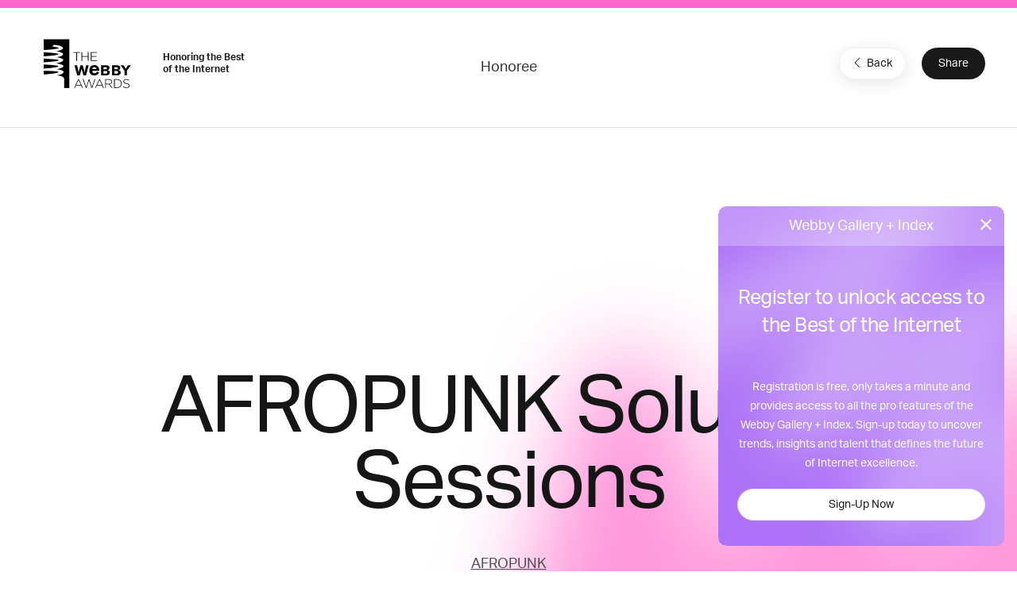

--- FILE ---
content_type: text/html; charset=utf-8
request_url: https://www.google.com/recaptcha/api2/anchor?ar=1&k=6LcC5f8qAAAAAN7E3g2z0N_EoPq3Vri8uXzTmFiO&co=aHR0cHM6Ly93aW5uZXJzLndlYmJ5YXdhcmRzLmNvbTo0NDM.&hl=en&v=PoyoqOPhxBO7pBk68S4YbpHZ&size=invisible&anchor-ms=20000&execute-ms=30000&cb=ntewq1n3ed3m
body_size: 48925
content:
<!DOCTYPE HTML><html dir="ltr" lang="en"><head><meta http-equiv="Content-Type" content="text/html; charset=UTF-8">
<meta http-equiv="X-UA-Compatible" content="IE=edge">
<title>reCAPTCHA</title>
<style type="text/css">
/* cyrillic-ext */
@font-face {
  font-family: 'Roboto';
  font-style: normal;
  font-weight: 400;
  font-stretch: 100%;
  src: url(//fonts.gstatic.com/s/roboto/v48/KFO7CnqEu92Fr1ME7kSn66aGLdTylUAMa3GUBHMdazTgWw.woff2) format('woff2');
  unicode-range: U+0460-052F, U+1C80-1C8A, U+20B4, U+2DE0-2DFF, U+A640-A69F, U+FE2E-FE2F;
}
/* cyrillic */
@font-face {
  font-family: 'Roboto';
  font-style: normal;
  font-weight: 400;
  font-stretch: 100%;
  src: url(//fonts.gstatic.com/s/roboto/v48/KFO7CnqEu92Fr1ME7kSn66aGLdTylUAMa3iUBHMdazTgWw.woff2) format('woff2');
  unicode-range: U+0301, U+0400-045F, U+0490-0491, U+04B0-04B1, U+2116;
}
/* greek-ext */
@font-face {
  font-family: 'Roboto';
  font-style: normal;
  font-weight: 400;
  font-stretch: 100%;
  src: url(//fonts.gstatic.com/s/roboto/v48/KFO7CnqEu92Fr1ME7kSn66aGLdTylUAMa3CUBHMdazTgWw.woff2) format('woff2');
  unicode-range: U+1F00-1FFF;
}
/* greek */
@font-face {
  font-family: 'Roboto';
  font-style: normal;
  font-weight: 400;
  font-stretch: 100%;
  src: url(//fonts.gstatic.com/s/roboto/v48/KFO7CnqEu92Fr1ME7kSn66aGLdTylUAMa3-UBHMdazTgWw.woff2) format('woff2');
  unicode-range: U+0370-0377, U+037A-037F, U+0384-038A, U+038C, U+038E-03A1, U+03A3-03FF;
}
/* math */
@font-face {
  font-family: 'Roboto';
  font-style: normal;
  font-weight: 400;
  font-stretch: 100%;
  src: url(//fonts.gstatic.com/s/roboto/v48/KFO7CnqEu92Fr1ME7kSn66aGLdTylUAMawCUBHMdazTgWw.woff2) format('woff2');
  unicode-range: U+0302-0303, U+0305, U+0307-0308, U+0310, U+0312, U+0315, U+031A, U+0326-0327, U+032C, U+032F-0330, U+0332-0333, U+0338, U+033A, U+0346, U+034D, U+0391-03A1, U+03A3-03A9, U+03B1-03C9, U+03D1, U+03D5-03D6, U+03F0-03F1, U+03F4-03F5, U+2016-2017, U+2034-2038, U+203C, U+2040, U+2043, U+2047, U+2050, U+2057, U+205F, U+2070-2071, U+2074-208E, U+2090-209C, U+20D0-20DC, U+20E1, U+20E5-20EF, U+2100-2112, U+2114-2115, U+2117-2121, U+2123-214F, U+2190, U+2192, U+2194-21AE, U+21B0-21E5, U+21F1-21F2, U+21F4-2211, U+2213-2214, U+2216-22FF, U+2308-230B, U+2310, U+2319, U+231C-2321, U+2336-237A, U+237C, U+2395, U+239B-23B7, U+23D0, U+23DC-23E1, U+2474-2475, U+25AF, U+25B3, U+25B7, U+25BD, U+25C1, U+25CA, U+25CC, U+25FB, U+266D-266F, U+27C0-27FF, U+2900-2AFF, U+2B0E-2B11, U+2B30-2B4C, U+2BFE, U+3030, U+FF5B, U+FF5D, U+1D400-1D7FF, U+1EE00-1EEFF;
}
/* symbols */
@font-face {
  font-family: 'Roboto';
  font-style: normal;
  font-weight: 400;
  font-stretch: 100%;
  src: url(//fonts.gstatic.com/s/roboto/v48/KFO7CnqEu92Fr1ME7kSn66aGLdTylUAMaxKUBHMdazTgWw.woff2) format('woff2');
  unicode-range: U+0001-000C, U+000E-001F, U+007F-009F, U+20DD-20E0, U+20E2-20E4, U+2150-218F, U+2190, U+2192, U+2194-2199, U+21AF, U+21E6-21F0, U+21F3, U+2218-2219, U+2299, U+22C4-22C6, U+2300-243F, U+2440-244A, U+2460-24FF, U+25A0-27BF, U+2800-28FF, U+2921-2922, U+2981, U+29BF, U+29EB, U+2B00-2BFF, U+4DC0-4DFF, U+FFF9-FFFB, U+10140-1018E, U+10190-1019C, U+101A0, U+101D0-101FD, U+102E0-102FB, U+10E60-10E7E, U+1D2C0-1D2D3, U+1D2E0-1D37F, U+1F000-1F0FF, U+1F100-1F1AD, U+1F1E6-1F1FF, U+1F30D-1F30F, U+1F315, U+1F31C, U+1F31E, U+1F320-1F32C, U+1F336, U+1F378, U+1F37D, U+1F382, U+1F393-1F39F, U+1F3A7-1F3A8, U+1F3AC-1F3AF, U+1F3C2, U+1F3C4-1F3C6, U+1F3CA-1F3CE, U+1F3D4-1F3E0, U+1F3ED, U+1F3F1-1F3F3, U+1F3F5-1F3F7, U+1F408, U+1F415, U+1F41F, U+1F426, U+1F43F, U+1F441-1F442, U+1F444, U+1F446-1F449, U+1F44C-1F44E, U+1F453, U+1F46A, U+1F47D, U+1F4A3, U+1F4B0, U+1F4B3, U+1F4B9, U+1F4BB, U+1F4BF, U+1F4C8-1F4CB, U+1F4D6, U+1F4DA, U+1F4DF, U+1F4E3-1F4E6, U+1F4EA-1F4ED, U+1F4F7, U+1F4F9-1F4FB, U+1F4FD-1F4FE, U+1F503, U+1F507-1F50B, U+1F50D, U+1F512-1F513, U+1F53E-1F54A, U+1F54F-1F5FA, U+1F610, U+1F650-1F67F, U+1F687, U+1F68D, U+1F691, U+1F694, U+1F698, U+1F6AD, U+1F6B2, U+1F6B9-1F6BA, U+1F6BC, U+1F6C6-1F6CF, U+1F6D3-1F6D7, U+1F6E0-1F6EA, U+1F6F0-1F6F3, U+1F6F7-1F6FC, U+1F700-1F7FF, U+1F800-1F80B, U+1F810-1F847, U+1F850-1F859, U+1F860-1F887, U+1F890-1F8AD, U+1F8B0-1F8BB, U+1F8C0-1F8C1, U+1F900-1F90B, U+1F93B, U+1F946, U+1F984, U+1F996, U+1F9E9, U+1FA00-1FA6F, U+1FA70-1FA7C, U+1FA80-1FA89, U+1FA8F-1FAC6, U+1FACE-1FADC, U+1FADF-1FAE9, U+1FAF0-1FAF8, U+1FB00-1FBFF;
}
/* vietnamese */
@font-face {
  font-family: 'Roboto';
  font-style: normal;
  font-weight: 400;
  font-stretch: 100%;
  src: url(//fonts.gstatic.com/s/roboto/v48/KFO7CnqEu92Fr1ME7kSn66aGLdTylUAMa3OUBHMdazTgWw.woff2) format('woff2');
  unicode-range: U+0102-0103, U+0110-0111, U+0128-0129, U+0168-0169, U+01A0-01A1, U+01AF-01B0, U+0300-0301, U+0303-0304, U+0308-0309, U+0323, U+0329, U+1EA0-1EF9, U+20AB;
}
/* latin-ext */
@font-face {
  font-family: 'Roboto';
  font-style: normal;
  font-weight: 400;
  font-stretch: 100%;
  src: url(//fonts.gstatic.com/s/roboto/v48/KFO7CnqEu92Fr1ME7kSn66aGLdTylUAMa3KUBHMdazTgWw.woff2) format('woff2');
  unicode-range: U+0100-02BA, U+02BD-02C5, U+02C7-02CC, U+02CE-02D7, U+02DD-02FF, U+0304, U+0308, U+0329, U+1D00-1DBF, U+1E00-1E9F, U+1EF2-1EFF, U+2020, U+20A0-20AB, U+20AD-20C0, U+2113, U+2C60-2C7F, U+A720-A7FF;
}
/* latin */
@font-face {
  font-family: 'Roboto';
  font-style: normal;
  font-weight: 400;
  font-stretch: 100%;
  src: url(//fonts.gstatic.com/s/roboto/v48/KFO7CnqEu92Fr1ME7kSn66aGLdTylUAMa3yUBHMdazQ.woff2) format('woff2');
  unicode-range: U+0000-00FF, U+0131, U+0152-0153, U+02BB-02BC, U+02C6, U+02DA, U+02DC, U+0304, U+0308, U+0329, U+2000-206F, U+20AC, U+2122, U+2191, U+2193, U+2212, U+2215, U+FEFF, U+FFFD;
}
/* cyrillic-ext */
@font-face {
  font-family: 'Roboto';
  font-style: normal;
  font-weight: 500;
  font-stretch: 100%;
  src: url(//fonts.gstatic.com/s/roboto/v48/KFO7CnqEu92Fr1ME7kSn66aGLdTylUAMa3GUBHMdazTgWw.woff2) format('woff2');
  unicode-range: U+0460-052F, U+1C80-1C8A, U+20B4, U+2DE0-2DFF, U+A640-A69F, U+FE2E-FE2F;
}
/* cyrillic */
@font-face {
  font-family: 'Roboto';
  font-style: normal;
  font-weight: 500;
  font-stretch: 100%;
  src: url(//fonts.gstatic.com/s/roboto/v48/KFO7CnqEu92Fr1ME7kSn66aGLdTylUAMa3iUBHMdazTgWw.woff2) format('woff2');
  unicode-range: U+0301, U+0400-045F, U+0490-0491, U+04B0-04B1, U+2116;
}
/* greek-ext */
@font-face {
  font-family: 'Roboto';
  font-style: normal;
  font-weight: 500;
  font-stretch: 100%;
  src: url(//fonts.gstatic.com/s/roboto/v48/KFO7CnqEu92Fr1ME7kSn66aGLdTylUAMa3CUBHMdazTgWw.woff2) format('woff2');
  unicode-range: U+1F00-1FFF;
}
/* greek */
@font-face {
  font-family: 'Roboto';
  font-style: normal;
  font-weight: 500;
  font-stretch: 100%;
  src: url(//fonts.gstatic.com/s/roboto/v48/KFO7CnqEu92Fr1ME7kSn66aGLdTylUAMa3-UBHMdazTgWw.woff2) format('woff2');
  unicode-range: U+0370-0377, U+037A-037F, U+0384-038A, U+038C, U+038E-03A1, U+03A3-03FF;
}
/* math */
@font-face {
  font-family: 'Roboto';
  font-style: normal;
  font-weight: 500;
  font-stretch: 100%;
  src: url(//fonts.gstatic.com/s/roboto/v48/KFO7CnqEu92Fr1ME7kSn66aGLdTylUAMawCUBHMdazTgWw.woff2) format('woff2');
  unicode-range: U+0302-0303, U+0305, U+0307-0308, U+0310, U+0312, U+0315, U+031A, U+0326-0327, U+032C, U+032F-0330, U+0332-0333, U+0338, U+033A, U+0346, U+034D, U+0391-03A1, U+03A3-03A9, U+03B1-03C9, U+03D1, U+03D5-03D6, U+03F0-03F1, U+03F4-03F5, U+2016-2017, U+2034-2038, U+203C, U+2040, U+2043, U+2047, U+2050, U+2057, U+205F, U+2070-2071, U+2074-208E, U+2090-209C, U+20D0-20DC, U+20E1, U+20E5-20EF, U+2100-2112, U+2114-2115, U+2117-2121, U+2123-214F, U+2190, U+2192, U+2194-21AE, U+21B0-21E5, U+21F1-21F2, U+21F4-2211, U+2213-2214, U+2216-22FF, U+2308-230B, U+2310, U+2319, U+231C-2321, U+2336-237A, U+237C, U+2395, U+239B-23B7, U+23D0, U+23DC-23E1, U+2474-2475, U+25AF, U+25B3, U+25B7, U+25BD, U+25C1, U+25CA, U+25CC, U+25FB, U+266D-266F, U+27C0-27FF, U+2900-2AFF, U+2B0E-2B11, U+2B30-2B4C, U+2BFE, U+3030, U+FF5B, U+FF5D, U+1D400-1D7FF, U+1EE00-1EEFF;
}
/* symbols */
@font-face {
  font-family: 'Roboto';
  font-style: normal;
  font-weight: 500;
  font-stretch: 100%;
  src: url(//fonts.gstatic.com/s/roboto/v48/KFO7CnqEu92Fr1ME7kSn66aGLdTylUAMaxKUBHMdazTgWw.woff2) format('woff2');
  unicode-range: U+0001-000C, U+000E-001F, U+007F-009F, U+20DD-20E0, U+20E2-20E4, U+2150-218F, U+2190, U+2192, U+2194-2199, U+21AF, U+21E6-21F0, U+21F3, U+2218-2219, U+2299, U+22C4-22C6, U+2300-243F, U+2440-244A, U+2460-24FF, U+25A0-27BF, U+2800-28FF, U+2921-2922, U+2981, U+29BF, U+29EB, U+2B00-2BFF, U+4DC0-4DFF, U+FFF9-FFFB, U+10140-1018E, U+10190-1019C, U+101A0, U+101D0-101FD, U+102E0-102FB, U+10E60-10E7E, U+1D2C0-1D2D3, U+1D2E0-1D37F, U+1F000-1F0FF, U+1F100-1F1AD, U+1F1E6-1F1FF, U+1F30D-1F30F, U+1F315, U+1F31C, U+1F31E, U+1F320-1F32C, U+1F336, U+1F378, U+1F37D, U+1F382, U+1F393-1F39F, U+1F3A7-1F3A8, U+1F3AC-1F3AF, U+1F3C2, U+1F3C4-1F3C6, U+1F3CA-1F3CE, U+1F3D4-1F3E0, U+1F3ED, U+1F3F1-1F3F3, U+1F3F5-1F3F7, U+1F408, U+1F415, U+1F41F, U+1F426, U+1F43F, U+1F441-1F442, U+1F444, U+1F446-1F449, U+1F44C-1F44E, U+1F453, U+1F46A, U+1F47D, U+1F4A3, U+1F4B0, U+1F4B3, U+1F4B9, U+1F4BB, U+1F4BF, U+1F4C8-1F4CB, U+1F4D6, U+1F4DA, U+1F4DF, U+1F4E3-1F4E6, U+1F4EA-1F4ED, U+1F4F7, U+1F4F9-1F4FB, U+1F4FD-1F4FE, U+1F503, U+1F507-1F50B, U+1F50D, U+1F512-1F513, U+1F53E-1F54A, U+1F54F-1F5FA, U+1F610, U+1F650-1F67F, U+1F687, U+1F68D, U+1F691, U+1F694, U+1F698, U+1F6AD, U+1F6B2, U+1F6B9-1F6BA, U+1F6BC, U+1F6C6-1F6CF, U+1F6D3-1F6D7, U+1F6E0-1F6EA, U+1F6F0-1F6F3, U+1F6F7-1F6FC, U+1F700-1F7FF, U+1F800-1F80B, U+1F810-1F847, U+1F850-1F859, U+1F860-1F887, U+1F890-1F8AD, U+1F8B0-1F8BB, U+1F8C0-1F8C1, U+1F900-1F90B, U+1F93B, U+1F946, U+1F984, U+1F996, U+1F9E9, U+1FA00-1FA6F, U+1FA70-1FA7C, U+1FA80-1FA89, U+1FA8F-1FAC6, U+1FACE-1FADC, U+1FADF-1FAE9, U+1FAF0-1FAF8, U+1FB00-1FBFF;
}
/* vietnamese */
@font-face {
  font-family: 'Roboto';
  font-style: normal;
  font-weight: 500;
  font-stretch: 100%;
  src: url(//fonts.gstatic.com/s/roboto/v48/KFO7CnqEu92Fr1ME7kSn66aGLdTylUAMa3OUBHMdazTgWw.woff2) format('woff2');
  unicode-range: U+0102-0103, U+0110-0111, U+0128-0129, U+0168-0169, U+01A0-01A1, U+01AF-01B0, U+0300-0301, U+0303-0304, U+0308-0309, U+0323, U+0329, U+1EA0-1EF9, U+20AB;
}
/* latin-ext */
@font-face {
  font-family: 'Roboto';
  font-style: normal;
  font-weight: 500;
  font-stretch: 100%;
  src: url(//fonts.gstatic.com/s/roboto/v48/KFO7CnqEu92Fr1ME7kSn66aGLdTylUAMa3KUBHMdazTgWw.woff2) format('woff2');
  unicode-range: U+0100-02BA, U+02BD-02C5, U+02C7-02CC, U+02CE-02D7, U+02DD-02FF, U+0304, U+0308, U+0329, U+1D00-1DBF, U+1E00-1E9F, U+1EF2-1EFF, U+2020, U+20A0-20AB, U+20AD-20C0, U+2113, U+2C60-2C7F, U+A720-A7FF;
}
/* latin */
@font-face {
  font-family: 'Roboto';
  font-style: normal;
  font-weight: 500;
  font-stretch: 100%;
  src: url(//fonts.gstatic.com/s/roboto/v48/KFO7CnqEu92Fr1ME7kSn66aGLdTylUAMa3yUBHMdazQ.woff2) format('woff2');
  unicode-range: U+0000-00FF, U+0131, U+0152-0153, U+02BB-02BC, U+02C6, U+02DA, U+02DC, U+0304, U+0308, U+0329, U+2000-206F, U+20AC, U+2122, U+2191, U+2193, U+2212, U+2215, U+FEFF, U+FFFD;
}
/* cyrillic-ext */
@font-face {
  font-family: 'Roboto';
  font-style: normal;
  font-weight: 900;
  font-stretch: 100%;
  src: url(//fonts.gstatic.com/s/roboto/v48/KFO7CnqEu92Fr1ME7kSn66aGLdTylUAMa3GUBHMdazTgWw.woff2) format('woff2');
  unicode-range: U+0460-052F, U+1C80-1C8A, U+20B4, U+2DE0-2DFF, U+A640-A69F, U+FE2E-FE2F;
}
/* cyrillic */
@font-face {
  font-family: 'Roboto';
  font-style: normal;
  font-weight: 900;
  font-stretch: 100%;
  src: url(//fonts.gstatic.com/s/roboto/v48/KFO7CnqEu92Fr1ME7kSn66aGLdTylUAMa3iUBHMdazTgWw.woff2) format('woff2');
  unicode-range: U+0301, U+0400-045F, U+0490-0491, U+04B0-04B1, U+2116;
}
/* greek-ext */
@font-face {
  font-family: 'Roboto';
  font-style: normal;
  font-weight: 900;
  font-stretch: 100%;
  src: url(//fonts.gstatic.com/s/roboto/v48/KFO7CnqEu92Fr1ME7kSn66aGLdTylUAMa3CUBHMdazTgWw.woff2) format('woff2');
  unicode-range: U+1F00-1FFF;
}
/* greek */
@font-face {
  font-family: 'Roboto';
  font-style: normal;
  font-weight: 900;
  font-stretch: 100%;
  src: url(//fonts.gstatic.com/s/roboto/v48/KFO7CnqEu92Fr1ME7kSn66aGLdTylUAMa3-UBHMdazTgWw.woff2) format('woff2');
  unicode-range: U+0370-0377, U+037A-037F, U+0384-038A, U+038C, U+038E-03A1, U+03A3-03FF;
}
/* math */
@font-face {
  font-family: 'Roboto';
  font-style: normal;
  font-weight: 900;
  font-stretch: 100%;
  src: url(//fonts.gstatic.com/s/roboto/v48/KFO7CnqEu92Fr1ME7kSn66aGLdTylUAMawCUBHMdazTgWw.woff2) format('woff2');
  unicode-range: U+0302-0303, U+0305, U+0307-0308, U+0310, U+0312, U+0315, U+031A, U+0326-0327, U+032C, U+032F-0330, U+0332-0333, U+0338, U+033A, U+0346, U+034D, U+0391-03A1, U+03A3-03A9, U+03B1-03C9, U+03D1, U+03D5-03D6, U+03F0-03F1, U+03F4-03F5, U+2016-2017, U+2034-2038, U+203C, U+2040, U+2043, U+2047, U+2050, U+2057, U+205F, U+2070-2071, U+2074-208E, U+2090-209C, U+20D0-20DC, U+20E1, U+20E5-20EF, U+2100-2112, U+2114-2115, U+2117-2121, U+2123-214F, U+2190, U+2192, U+2194-21AE, U+21B0-21E5, U+21F1-21F2, U+21F4-2211, U+2213-2214, U+2216-22FF, U+2308-230B, U+2310, U+2319, U+231C-2321, U+2336-237A, U+237C, U+2395, U+239B-23B7, U+23D0, U+23DC-23E1, U+2474-2475, U+25AF, U+25B3, U+25B7, U+25BD, U+25C1, U+25CA, U+25CC, U+25FB, U+266D-266F, U+27C0-27FF, U+2900-2AFF, U+2B0E-2B11, U+2B30-2B4C, U+2BFE, U+3030, U+FF5B, U+FF5D, U+1D400-1D7FF, U+1EE00-1EEFF;
}
/* symbols */
@font-face {
  font-family: 'Roboto';
  font-style: normal;
  font-weight: 900;
  font-stretch: 100%;
  src: url(//fonts.gstatic.com/s/roboto/v48/KFO7CnqEu92Fr1ME7kSn66aGLdTylUAMaxKUBHMdazTgWw.woff2) format('woff2');
  unicode-range: U+0001-000C, U+000E-001F, U+007F-009F, U+20DD-20E0, U+20E2-20E4, U+2150-218F, U+2190, U+2192, U+2194-2199, U+21AF, U+21E6-21F0, U+21F3, U+2218-2219, U+2299, U+22C4-22C6, U+2300-243F, U+2440-244A, U+2460-24FF, U+25A0-27BF, U+2800-28FF, U+2921-2922, U+2981, U+29BF, U+29EB, U+2B00-2BFF, U+4DC0-4DFF, U+FFF9-FFFB, U+10140-1018E, U+10190-1019C, U+101A0, U+101D0-101FD, U+102E0-102FB, U+10E60-10E7E, U+1D2C0-1D2D3, U+1D2E0-1D37F, U+1F000-1F0FF, U+1F100-1F1AD, U+1F1E6-1F1FF, U+1F30D-1F30F, U+1F315, U+1F31C, U+1F31E, U+1F320-1F32C, U+1F336, U+1F378, U+1F37D, U+1F382, U+1F393-1F39F, U+1F3A7-1F3A8, U+1F3AC-1F3AF, U+1F3C2, U+1F3C4-1F3C6, U+1F3CA-1F3CE, U+1F3D4-1F3E0, U+1F3ED, U+1F3F1-1F3F3, U+1F3F5-1F3F7, U+1F408, U+1F415, U+1F41F, U+1F426, U+1F43F, U+1F441-1F442, U+1F444, U+1F446-1F449, U+1F44C-1F44E, U+1F453, U+1F46A, U+1F47D, U+1F4A3, U+1F4B0, U+1F4B3, U+1F4B9, U+1F4BB, U+1F4BF, U+1F4C8-1F4CB, U+1F4D6, U+1F4DA, U+1F4DF, U+1F4E3-1F4E6, U+1F4EA-1F4ED, U+1F4F7, U+1F4F9-1F4FB, U+1F4FD-1F4FE, U+1F503, U+1F507-1F50B, U+1F50D, U+1F512-1F513, U+1F53E-1F54A, U+1F54F-1F5FA, U+1F610, U+1F650-1F67F, U+1F687, U+1F68D, U+1F691, U+1F694, U+1F698, U+1F6AD, U+1F6B2, U+1F6B9-1F6BA, U+1F6BC, U+1F6C6-1F6CF, U+1F6D3-1F6D7, U+1F6E0-1F6EA, U+1F6F0-1F6F3, U+1F6F7-1F6FC, U+1F700-1F7FF, U+1F800-1F80B, U+1F810-1F847, U+1F850-1F859, U+1F860-1F887, U+1F890-1F8AD, U+1F8B0-1F8BB, U+1F8C0-1F8C1, U+1F900-1F90B, U+1F93B, U+1F946, U+1F984, U+1F996, U+1F9E9, U+1FA00-1FA6F, U+1FA70-1FA7C, U+1FA80-1FA89, U+1FA8F-1FAC6, U+1FACE-1FADC, U+1FADF-1FAE9, U+1FAF0-1FAF8, U+1FB00-1FBFF;
}
/* vietnamese */
@font-face {
  font-family: 'Roboto';
  font-style: normal;
  font-weight: 900;
  font-stretch: 100%;
  src: url(//fonts.gstatic.com/s/roboto/v48/KFO7CnqEu92Fr1ME7kSn66aGLdTylUAMa3OUBHMdazTgWw.woff2) format('woff2');
  unicode-range: U+0102-0103, U+0110-0111, U+0128-0129, U+0168-0169, U+01A0-01A1, U+01AF-01B0, U+0300-0301, U+0303-0304, U+0308-0309, U+0323, U+0329, U+1EA0-1EF9, U+20AB;
}
/* latin-ext */
@font-face {
  font-family: 'Roboto';
  font-style: normal;
  font-weight: 900;
  font-stretch: 100%;
  src: url(//fonts.gstatic.com/s/roboto/v48/KFO7CnqEu92Fr1ME7kSn66aGLdTylUAMa3KUBHMdazTgWw.woff2) format('woff2');
  unicode-range: U+0100-02BA, U+02BD-02C5, U+02C7-02CC, U+02CE-02D7, U+02DD-02FF, U+0304, U+0308, U+0329, U+1D00-1DBF, U+1E00-1E9F, U+1EF2-1EFF, U+2020, U+20A0-20AB, U+20AD-20C0, U+2113, U+2C60-2C7F, U+A720-A7FF;
}
/* latin */
@font-face {
  font-family: 'Roboto';
  font-style: normal;
  font-weight: 900;
  font-stretch: 100%;
  src: url(//fonts.gstatic.com/s/roboto/v48/KFO7CnqEu92Fr1ME7kSn66aGLdTylUAMa3yUBHMdazQ.woff2) format('woff2');
  unicode-range: U+0000-00FF, U+0131, U+0152-0153, U+02BB-02BC, U+02C6, U+02DA, U+02DC, U+0304, U+0308, U+0329, U+2000-206F, U+20AC, U+2122, U+2191, U+2193, U+2212, U+2215, U+FEFF, U+FFFD;
}

</style>
<link rel="stylesheet" type="text/css" href="https://www.gstatic.com/recaptcha/releases/PoyoqOPhxBO7pBk68S4YbpHZ/styles__ltr.css">
<script nonce="HmZHXfkEH4hl7jy74Kckcg" type="text/javascript">window['__recaptcha_api'] = 'https://www.google.com/recaptcha/api2/';</script>
<script type="text/javascript" src="https://www.gstatic.com/recaptcha/releases/PoyoqOPhxBO7pBk68S4YbpHZ/recaptcha__en.js" nonce="HmZHXfkEH4hl7jy74Kckcg">
      
    </script></head>
<body><div id="rc-anchor-alert" class="rc-anchor-alert"></div>
<input type="hidden" id="recaptcha-token" value="[base64]">
<script type="text/javascript" nonce="HmZHXfkEH4hl7jy74Kckcg">
      recaptcha.anchor.Main.init("[\x22ainput\x22,[\x22bgdata\x22,\x22\x22,\[base64]/[base64]/[base64]/[base64]/[base64]/[base64]/[base64]/[base64]/[base64]/[base64]\\u003d\x22,\[base64]\x22,\x22bsKSw6bCtAVJFVHDtx4swqAqw5LDq8OjVQ5hwrzCu1lxw6jCi8OwD8OlQ8K/RApIw5rDkzrCsHPConF4Y8Kqw6BnQzEbwq5CfibCkScKesKHwqzCrxFmw43CgDfCosOXwqjDiBDDvcK3MMKsw5/CoyPDrsOEwozCnE/[base64]/[base64]/DkCzCgsOHw6IPw4Fjw69PYnp0MsKlLjPCksK5Z8OLDV1dZA/DjnV6wpfDkVN6PMKVw5BBwr5Tw406wp1ad2ViHcO1RcONw5hwwp1Hw6rDpcKGKsKNwodIKggAbsKRwr1zBCYmZCQ5wozDicOvAcKsNcO0ACzChxnCu8OeDcK3DV1xw4vDtsOuS8OawqAtPcKuCXDCuMOjw43ClWnCmQxFw6/CqcOAw68qUGl2PcK3IwnCnBXCikURwqDDp8O3w5jDmQbDpyBSDAVHf8KlwqstJsOBw71RwpdpKcKPwqLDosOvw5o4w4/CgQpwIgvCpcOYw5JBXcKSw4DDhMKDw73Cogo/woZMWiUfaGoCw71kwolnw6lYJsKlN8Omw7zDrXpXOcOHw7jDv8OnNn19w53Ct2HDllXDvSPCk8KPdTBTJcOeRsOXw5hPw4PCh2jChMOAw7TCjMOfw6hWJEFsSsOkZwvCksOjAggBw6UwwofDk8O1w4fCpMOXwrvCsR9qw6/CoMKWwrpwwrnDriJwwpHDiMKlw75iwospBMK5Q8OGw4vDo2hBaTJTwoHDmsKUwrfCiw3DnFHDk3PCnVPCvjzCmnoHwr4idhzCksKsw57ClMKQwrBKJBnDg8Kww6rDvWp/AsOUw4bClwZywoVzLwskwqo1JUbDgSI8w6o6FWRLwrXCrQsYwp59P8KJbzLDqXXCtcOCw7zDnMOfUMK/wokIwonCi8KjwoFOesOZwpbCvsK7I8OtZQPDmMOjAAHDqkk9bsKBwrLCo8OuYsKjUsK4wrHCrU/DkSTDsF7CuxrCmcOhDh8mw7BGwrDDj8K9I1/[base64]/wqtgwoBMV0HCp8OKXkPCsMKuL0RiwrFyDMOow4bDmCDCoXfCtTLCqcK2woLCu8OBTsKZE3vDvWoRw5xjSMOjwr8Qw6wUOMOdIxjCt8K/bsKcw7HDhsK+QWc6BMK6wqbDrjxtwpXCr3nCn8OuEsOTCRHDpgfDombCjMOYMmDDiiwwwqhTOUpyC8OZw71CIcKZw7nCskfCjXTDlcKJwq7DvnFVw77DvB5fGcOewr7DijHCgAVfw4rCnxsPwoPChMKeQcO0c8KNw6/CrEdfWXvDvV9lwrZ5ZBjCnxYWwoDChsK6ekAywpoawoV7wqYMw40xKMOyRcOKwqxjwqgNQU3DhXwiO8OgwqrCtWxkwpkowqrDpMO/[base64]/DmkzCokUXH8KWEcOlKFXCrcO/dCAESsO9cXJ5JRzDsMKCwonCvn/DuMKbw4whw7ogwpILwqQYannCqsORH8KaOcOHKMKFaMKcwpARw6dndxAjQWAnw7LDtW3DtCBDwq3CpcOefAMsHzDDkcK+MSwnE8KTIB/CqcKrJCgmwpBSwpnCqcOvXU3CqBLDgcKwwrvCqsKbFS/Ct0vDn2nCsMOpOnfDsCMrCzrClh4+w6fDp8OtXT3DgxJ/w4TCqMOdw47CnsKjV31MJigXHcKJwqJ8OsO8HGxiw5oLwpXCii7DsMOrw6wKaUlrwqBBw6Zrw6/DsRbCkcOmw4w8wrYJw5zDqGh4FGzDnTrCm21+HykWVMK0wo42UcOJwrDCmMOuNMO4wq/[base64]/[base64]/Dtn3CrsOzwoDDuUDCvx5Bw5JGwqx1GMOyw4TDgXh0wq/Dnn3DhsKZEMOFw5waPsK9eilLCsKNw7hMwpTDnR3DusOJw4HDksK7wodAw7TChlrCrcKhJ8K3w6LCtcO6wqLCq1XCmlVAY2/Dr3YNw44LwqLCvT/[base64]/w78xw7vCtMK/QiU/[base64]/Dm8Krw5VEwpc8dkHDjsK5wrk1woBew6doPsOtM8KRw6TCkMOTw49lKhPDgsOpw5/Do1vDk8Kbw7zCqMKRwoAEccOtRcK2T8OdWcKzwoAYQsO4SQ17w5rDpA1uw7dcwqHCiBfDqsOrAMOcMhXCt8Kxw4bCmlMGwrk4LD4Tw4EYVsKYCsKdw4Q3A112wrkaZBvDuEc/SsOVVE0VUsKnwpHDsRgVcsO8CsKGS8OGEBLDgW7DscOcwqzChsKYwq/DkMK7b8K+wqEfbMKsw7I/[base64]/CksKNCwh2wpHCisKECgRTED/CqMOaw611w7LDmsKWV0tfw5wZD8OXEsOnWzrCtHchw6oDwqvDrMKuKcOeCS8cw6zCt3huw6bCusOHwpPCp1cbSCXCtcKEw5VLJXBvH8KBCwFyw7ZywoIkRmrDpcO/[base64]/CkEJBBVPCsMKzw6HDl14Yw5DDk8OXw4d0wr7DiMOnw6XCtsKUG207wprCuHfDgHwEwrjCmcKhwoAePMK5w7YPOsKuwpxfA8OewrTDtsK1SMO7RsK1w6fCjBnDp8Knw5J0OsO7bMOsTMKdw5/Ci8OrO8OUSzPDpgQCw79iw73Do8OwMMOnAcK9P8OtC1coaw3DszbChsKdCx5Cw60zw7PClkNjGSfCnDYncMOmL8Obw5XCucOUwovCglfDklbDsQxSw63CtHTCncOcwrzCgTXDn8KDw4QFw59qwr4bw4wbai3Coj/CpmFiw7vDmCh6BMKfwogQwrc6OMOaw4rCusOwDMKLwqjDtivCnBfCnAjDvMOgGzsDw7pqfSRdwqXDpCpCOgHCscKtKcKlA17DosOiQcOZQsKYbgbDjBXCiMKgOlEPPcKNR8OHwp/[base64]/Djl1Yw6PCt8OHFhPDq8OseMKXwqY0RsKuw4hnLDjDgFbDk2HDkgAEwrhZw7N4A8K3wr1Mw4xlB0YFwrDCimrCn3Vswr9/em/DhsOMbDBawqgsT8KJacOKwp3CqsKKYWc/[base64]/CuhIzGmcDAcODwqxmZsOHw5bCvsKIfcO/MsKlwq04wqDDjl/Cs8K2d2hiNwnDrcKmEsOFwq7Co8KfYRTCkxfCpxlJwrPCi8Kvw75Swq3DjlvDk1/[base64]/[base64]/CoRXCjgI1wrAnWzHDmMKpDgXDvcKlbA7CsMOEY8KBVhfDu8Klw5vChxMbMMO7wozCjzc1wp11wonDiCkRwpgrRA1zacOBwr0Bw50cw5U0ClV7wrAxwr0GTzsrC8OUwrfDqUZRwppICD1PX1/[base64]/w5Rvwpp4wqTClBFIecKXYlNEwozDusOFwpZ3wplCw5DDvWMIS8K8S8OUO1sINV1MFHI5BSvCrCDDvRLChMKzwrkywrrDp8O+R2oGcyNtwqpyOsK/wqLDksO0wrRZJ8KPwrIAdMOEwpoqcMO/GkjChMKlVBzDpMKoBx4OSsO2w6JmZx9YL3vDjsOhTlYCdj3CmmoPw5zCq1ZfwobCrSfDrCR0w67CisO0WBrDg8Oqb8Oaw71yf8OrwrJ4w5Rhw4fChsOAw5Q3ZxDCgcODLXQXwqvCsRV2GcOyFgnDp2kifmLDtMKCQ3bCgsOtw6ZpwovCjsKDNMOjVj/DuMOwIW5ZZlNbfcObOzkjwoNlCcOww5PCiVtAADHCtVjCs0kqf8KFw7paVU0/[base64]/wpTCssO/asOwDsOOwoN3wqfChyLCncOEFn1LQMOtN8K0VBV2bWfCpMOmQcKjwrQzMsODwrxawqMPwrowR8OWwr3CqsO2w7UvOMK6P8O0VRXDq8KbwqHDpMOFwqHCrHpuBsKdwpjDqy4/w6jCvMO/UsOIwrvCgsOxbS1Cw57CiRU3worCtsK6UXEbccO8VzDDv8O8wpjDkgJDaMKaEkjDvsK9dFgtQ8O7O0hMw7PCh2YOw4FOMX3DicKWwq/DvMOYwrjDv8OIWsOsw6TDrcK8T8OTw7/DisOEwpXDtUJSF8OHwozDo8Olw6EsNxgAa8O3w6nCjB9tw4hnw7nCsmkjwrnDu0DDicKkw7TDu8Oqw4HCpMKtc8KQK8KLdcKfw6AMwrUzwrFkw4jCicKDw78CZsOxUGjCvS/DiBXDq8ODworCpmjDoMKoey5VdAzClQrDp8KuK8K7eX3Cn8KiI08zQcKUcAXDt8OzYcKGw5hBWXMGw7DDocK3wp3Dpwsvwp/DjcKUMsK3E8OkXz/ComxubDvDgHTCjTPDoS4Iwpp3JMOBw7VBFsOSQ8OnH8OYwpRwIhXDk8OKw5cGBMOFwqp6wr/ChFJLw6HDqxFsXyYELRLCiMOkw45XwoHCscKNwqJ/w4bCslEtw5pQFsKjYsOpMcKMwo/DjsOcCgLCg0AZwoE6wpIYwp4Ww6pdO8OJw4TCriMgNsOQH3jDkcKpd1/DmRk7YWTDqHDDqB3Dj8ODw59YwqALKFbDrRMuwojCuMKUw6BtbcKUYhfDuSfDocOgw4EHa8OMw6JyfcOYwqjCocKLw5LDsMKuwqBjw4QuB8OSwq0WwqHCqBJBT8KMw43CvRhUwo/CscOFIAF6w6BZwo7DosKfwpk3esKOwpUdwrjDpMOPJMKcBcOfw70UJjbCoMOsw7dMfw3DnUXDtyA2w6bCvVAuwqHCh8O0KcKpHiQ7woDDisOwOlHCv8O9EmHDsxbDpWnDu350dsOSRsK6ZsOBwpR8w5kNw6HDpMKVw7LDoi/CmcOzw6Ukw7nDiE7DkVlMNjchGTjCh8Odwq0bG8ORw5dPwrInwqQcNcKbw6vCg8OPSBhyZ8OgwpVcw7TCqwldGMOHb03Cv8OVHcKCccKFw5Riw6huXsOEMcKXMsOJw53DpsKlw4fDhMOIfDDCksOCwrAMw6TDr3xzwrt4wrXDgBUmwpjDun9Hw5/CrsOOK1R5AMKBw6UzEG3DmwrDmsKpwodgwrXCgm/CscKzw5olJCIZwr9Yw73Cq8KIAcKVwrTCscOhw6gqw5nDmcOCwqk/AcKYwpAlw6XCsgUEMwYHw5DDlUg4w7jCkMKfDMO5wpdYJMOeacO8wrA+wr/DssOYwofClkLDrRXCsHbDtgzDhsOdX2nCqcKaw4FETWrDrBbCq13DizDDrQM0wqXCv8OgAVAAwqwzw5TDjcO+wqQ5CsO8WsKGw4RHw5t4XcKZw4zCqMO2w7hpJMOuZzbCkSrDq8K6fU/[base64]/Cu1DCmcOywpEYTcK8PcKwUmMaw7BSw5w5bUYxBMO3UCDDpR3Cq8OrRC7DlzTChEYeTsODw7DCmMOxw7Zhw5oVw6xcV8OEesK4Z8O9w5IMYcOAwoNKES/Co8KRUsKRwqXCocOKF8KMAjnDsQJSw5szXyPCtXEkJMKtw7zDhDzCjiBlKMO3X37CqyrCnsOhcMO+wrPDqFwqHcOyO8KkwqAWwp7Du2rDoQQ4w7DDo8KHXsO5BMOsw5Z9wp1ZdMODHy4Lw7kCJBbDrsKPw7lxP8O9wo/DnFpbK8OlwqjDuMOCw7rDgQ9GWcKMF8KqwoAQHFQ+w7McwrjDisKHw7Y2RiPCpz3ClsObw5VpwpcBwr/CpBsLJ8KscUgxw7/ClAnDuMKqw4MRwrPCvsKoCnlzXMOFwrvDlMK/[base64]/DgcOGS8KqwqPDr8OowooQf0MQwrPDjsK1w6loVsOZcMKhw41mecK5wpFLw7jCpcOEY8OKw6jDhMKhDHLDojnDuMKCw4zCqcKrL3dULsKSesOYwqguw5EHVksQMWkvwq7CugjCmcKZXVLDul3CthVtFHrDujcqBMKGP8OYHn/CsXjDv8Klw7pWwr0SWBXCu8Kzw7pHJX7CqiLDmHFfFMOzw5/DhzZMw73Ci8OsfkERw6vCqcO+G23CqjEDw4lbKMK/[base64]/wohDwrfCqcKIRVo1w5DCgMKzw7/[base64]/Cg8O6EsKFwqjCmsKpK8OFw5fDgcObw5jDqVXDtil7w5EUK8KewrjCr8KOYsK2w4jDpsO+eTk+w7zDq8OlCcK2XMOUwosXb8OJIsKSw7FiV8KdCzxVw4XCr8OVPGx0M8Ozw5fDoQZMfwrCqMOtAsOCfnkvW0jDjcO0HDUEPVobFMOgVmfDksK/VMKfMcKAwqbCjsOwKCTCqFcxw5PDqMKgw6vClMOadFbDlXDDicKZwr5ESVjCkcOgw6jDnsKSWcKfw7MZOEbCu0VjBzrDh8OiLUHDuVjDvRR/wrhyQ2fCsVQ3w4LDswgiwprCu8O6w5rCrznDncKBw5FawrHDvMOAw6Ysw6d3wpbDmjbCmcOqP0UmecKECygtFMOSwr3CncOaw5fCjcKjw4LCm8O+aEPDu8KBwq/DncOre29ww5xkEDdfHcOja8OdS8KFwqpKw7VJMDwrw6HDqH9WwqQtw4bCrDoAwpHChsKww7zDuwJLe39PaifDiMO8LhU1wr5Qa8OUw75rXsOkFcK6w4vCoALDgMOBw7rCiVh3wp/CuzHCnsKiOsKUw7DCoi5Nwp9OJ8OAw7pqAnrCpEpnbsOIwpLDrsOrw5zCsiAuwqYlFQbDpxLDq2nDmMOMQg4yw6bDmsOGw4rDjsKgwr/DksOAOhTCosKtw5/[base64]/DsQDDhEUxw6VKw6tkwonCnBQrIUQywoBxwqrChcKAam4EW8O+w54cXjMFwqcnw7M2JW8mwqzCplnDh3IweMOVcg/DpcKmLFRlbVzDl8KJw7jClSgZQcOBw7XCqDxbMlfDoxPDlHE8w41RB8K3w6zCqMK4LxoOw7HCjSfCrxxmw417w5zCqG4bYBtAwrfCn8KsLMKzAz7Cq3LDrcK8wpLDmktpbcK8QFzDgl3Ct8OZw7ZoQmzCq8KBYkc2XiLChMKcwqhOw6TDsMOPw5LCo8Ovwo/CrBfCsWQdXCRXw6nDv8OdJjLDmMOJwpBjwpvDocOowo7ClsKww5PCs8O0wqPCusKODcO3VMK7wo/Dnkh6w7fCugowYsObEwM5TsO9w4lPwrJkw4TDvMKNGQBkwr0Ob8OLw7Z6w5zCqU/CrW/CrV8QwqLChxVVw4BVE2fCtE/Dt8OXJ8OeXR4xecOVS8O5NFHDiknCu8KhVD/[base64]/Cl1bDkDvDpAc0fcOQbcObw4rClsOTwpnDqgPCr8KGS8KIJWnDnMKcwqB5T3zDnjTDssKXXVYrw5x7w7lOw7xNw6rCo8OcVcOBw5bDkcO+fikxwrgEw78UbsOUJHZkwol1wqbCtcOVZT9ZN8O9wqzCp8Obwo3CvR44WMOXBcKZRwY/SzrChXkBw6/DicOswr/CiMOHw7XChsKRwpk/[base64]/ChcKkwq7DtxNuclRIb8O9wrE0ZWrCoWHDvGjCs8KCEcK6w40Oc8OrIsKET8KcTH9mJ8O8U0lQFyfCgznDnBlvIcOLwrvDrcO8w4IMFWzDoncWwojCizjCt19/wqDDtcOAMB7DgAnChMOkM3HDvlDCs8OzFsOpQcKsw73DocKFwosbw5zChcOqWg/CmT/CgWfCvAlFw6vDnwolQm4UD8OLOsKEw4PDsMOZFMOMwo5FIsO4wrHCg8KAwpLDgMOjw4TCphvCqizCmnExMH7DlxbCii7Cp8Kmc8KyXBE5J03DgMO1KH3DsMOTw7zDk8O/GmI1wr7DqBHDo8K4w5A5w5o2O8K0OsK+d8KrPyrDhRnCvMOtZEtgw7Vsw7t/[base64]/Ds0jDgUwRw5pgTsKHX23DrB4Dd1I2RcKGwrLCgRVmw6PDp8K4w4vDlnQEGVc/wrrCsVXDnlp9ISVcBMK/wrsCaMOMw57DggkmasORwrnCg8KgacONLcOJwoZIS8OTBzAaVMO3wr/CqcKIwqlpw7kZXlbCnS3DpcKow4bDs8OjIT1iZ1wtOGfDuhTCox/[base64]/Dg8OnEsKQQk7CmURsX8KxwrlSw7FWwoTCvcOfwpTCg8K5LsOZYknDnMOHwpfCgHhnwrE9FsKow6ENZ8O7NUvDp1TCsiAcDsK1bkrDqsKsw6nCmDXDoBTCrsKhX08ZwpfCnwfDm1/Ctx1TLcKRdsONFlzCvcKowr/DpMKCVQjChmcSIcOJH8Otwrwlw5fCksOSL8KNw63CnTHCnCXCv0c0esKMfywuw7LCuwxXTsO5wojCql7DqC4wwptzwr8bNk7CpmLDjGPDgDnDu3LDjgPCqsOcw5UIw6lbwofCh2Jbw7xvwrvCqWbCk8Kdw5fCh8OkY8O2w75sCxoswpTCusOww6Qdw7zCmMKQGSbDgA/DvkLChMOdS8ODw5Qvw5RDwqZ/[base64]/Dj2XDuMK4SQXDk8Kww6vDgAcwwrJbwqJ9LsO1U05NeXYpw7dYw6DDkwkkZ8O3PsKrdsOdw4XCssO2BCbCjMKpVcKAP8Oqwrk7w7wuwrrCssOEwqxZwoDDvcONwoATwpXCt2rClTEGwoArwo5Xw7HDrQdDWcK7w67DrcOQbn0hYMOcw59Xw5/Ct3sVwpzDssK/wqLCvMKbwr/[base64]/w5TDisO7PlbCvXHDkMOMw7rCksOUWMK/[base64]/PhfCs8Kewq7CjcOmScKbGMOfwpkSw7MYdFnDlcKHw4jDlTYYWyvCgMOEQsO3w7FRwrjDulV5T8OHH8K8YlTCm0opOlrDjmDDisO8wp0jSsKyZ8Ktw5p8OMKDO8K+w6LCiWbCg8Odw5QrJsOBEyh0BsOuw7rDvcODw4fCnGV6w49JwrDCn0QuOCx/[base64]/Ci3nCk185C8KVwoXCicKydcOcw4MIw6tNCSjCm8K6PUE/[base64]/DjsKnw6MXMcOGw5rClw/CqMOlw6pWw6bDosKKwrHClcKIw5TCmsKfw4pLw7TDn8OEdWoec8K/w73DqMOrw5IjFBAfwod2aG3CvnfDpMO4wpLCg8KWUMKoVFTCgyk+wpUnw4ljwovClBrDlcO/e2zDgkPDo8K4wpzDrgLDkGfCqcO3wodqKxXCukEZwppmw7dQw7VDDsOTIw96w77CgcKow43CqiLDnQLCgzrCkEbCgUdaQcOOXmlQBsKqwpjDoxUgw4XCogDDiMKzCMK4clDDi8Onwr/CvwvDk0U5w6jCkF5SEkEQwrlKMcKuHsOiwrLDgVPCg0/DrsKYd8K9FSRXTxIAw77DosKfw5/CqE1YdgTDvjAdJsOZXh5zRDnDh3TDii4HwqM+wpAMOMKzwrhIw70Dwqw9fcOGTkxuMyfChHjCvB0yXwcZUwPDpcKvw5EYw4/[base64]/UMK/wpdddRbCmm8uw6YuWUcuwrIrw53DisOpwqvDj8KEw6oSwp5dN1jDpcKNwqrDrWLCh8O2YsKnw43CoMKDCsK9FcOsSwrDv8K+SmjCh8K8EsOCNFjCl8Ojc8Oew4cIVMOYw6rDtEBtwrBnUC0Mw4PDjG/[base64]/MsKpw4olQ8KSABLCk8KELSkUVMK/[base64]/DuGwTwpFBwrV5eB5vwrrCk8O1BMOFS1/Do0Erwp3DrsOBw57Dh2h3w4HDr8KvZMKBSiRVTyPDgWIcPMKpwqLDpEYPEkhidQTCilbDlCUMwow+Nl7Cmh7DiWx/IsO/wqLChDDCi8KdcWgRw7RhUGJGwrjDsMOYw7wvwrMUw71nworDtwwfWBTCi0UNRMK/PcKNwpnDjj3CvTTChQIPfcKwwr9dFD3CmMO4wpjChSXCvcO7wpTCikdiXSDDnDbCgcKawr1RwpLCnE9ow6/CuWkowpvCmHAVbsOGY8K1CMKgwr5tw6bDoMOXOlLDszfDsmnCs3TDs1nDnH3CngrCrMKHNcKgHMKUPMKuW2TClVMDwp7CgmgOFlofaiTDtWDCpDHCgsKWbGZNwrwjwpZgwoHDgMOjUWktw5/ChcKQwr3DjMKzwpPDncOqfF7CvwITCsK1wqzDr0MTwqNeajfCiAxDw4PCvMKqThbCvMKQR8Obw5XDthkQHsOHwqbCvh9KL8OkwpQFw5Vuw47DnAvCtxwpD8OHw6ACwrNlw4IJOsOdVDbDgcKVw6sQRMKwRcKDMEnDn8KYLRMCw6s+woXCnsKYBTXCi8O/HsOYSMKpPsO/XMOka8OYwo/CuFZpwrdwJMO9csOjwrxHwoxLIcOmG8KmJsOTAMKYw7I/[base64]/Cn8OmwpbCmmPChsKXw596w7AXwoE/[base64]/DoMKFalPChkPChMO9Y8KdG8KswpHChsOIAB9/[base64]/wr9TNcKEZ3RCwpHChsKGKMKie0dHV8OCw7V1VcKQesKvw6kqIywdOsKmF8KXwoxdCcO2VsOhw4ZVw5vDvCnDtsOCwo3ChH/DssONNk3Cv8KeSMKrGsOiw7HDgAdBcMKPwofCn8KrTcOswpknw7bCuzEow6g3bsKmworCvMO4WsOOGW/ChyVPRzxLEhfCiT7DlMKWRUlAwonCj3csw6DDlcKKwqjCicONWV/DuCDDhibDikF5EsOYLQsBwqzClcOGD8O5OmMPacO9w7gIwp/DmsODcsKoUkzDg0/Du8KVMsOUIsKcw54gw63ClTEQW8Kdw7FIwrFswo1Xw71Tw7E0woTDo8Kse1fDjUllfS7Cik/CsDcYfCIuwqMjw67DksOwwpQOD8KvERJAY8ODDsOpfMKYwqhaw4xJZ8OVOnlMwrrDisOPwo/Dr2tNcUXDiAR1GMOaNHHCnwHCrCDCpcKycMOBw5/CmcO2QsOhbkzCqcOJwqJIw58YYMO9wqDDpjrDqsKgYBANwp0UwrfDlTLDoCfCtR9fwrpGHz7CucOFwpTDgMKKQsKpwpvDpSzDtAMuPwzCgUgxY15vwrzCqcObL8Kxw70Mw6rCsn7Cq8OHPBXCnsOgwrXCsUwDw5dFworCnGPDkcOPwqk0wqEiEhnDnSPClcK/[base64]/wrXDqcODF37DmcK2dcObIsKdJG3Don7DqcO6w4HDrsO+w4lew73DmMKGw5/CosO4cXl1SsKDwrtXw5XCrVdWXzbDlWMHE8Ogw6zCpsOQw5lqeMKSM8KBZsODw7rDvSNkCcO0w7PDnmHCgcOlYC4BwrPDjytyLsO0cB3CqcKxw6FmwodDwpbCmwZvw6DCosOZw4TDmTUwwonDgMKCHnZ9wq/[base64]/w5BNPsKUHiTCmVNowo0MasKZA8K/wqETw4fDjMOuPMOaIcOcD1M1w6nDlMKlbENKc8OawqgqwovDhi/[base64]/CrcKtS8KZFsKUXcKxwosYw6/Ckkdaw4hjdMODw53Dn8KvdSQhworCrsO8aMK2XR8/wr9OS8OGwptYW8KodsOowq0Rw4LChEkDG8KZEcKIEl/DpMO8WMOcw6DCiwI3EGhiJGgrJidjw7/DmQVJccKNw6nDrsOJw4HDhsOOfcOuwqfDlsOuw5LDnTF6e8OXVx/DgcOrw65Tw7nDosOEY8ObI0rCgC3CtjYww4HCp8KiwqNDF2B5YMO5Lw/[base64]/[base64]/XnoIwrNxwqbCqsKdYzttKMKbwrfCmcOHKMOjwoDDgcKDAF/Dh0d6w7gvPUlEw6pbw5DDmMKtLcKWUi0pSMKVwrI2Y1V1A37DqcOkwpUIw6jDoAHDgBc2VWVYwqxwwrHDisOcwr8swq3Cmw/Cs8OfDsOAw7rDscO6VUjDiV/DjMKxwqkWbAtEw7ILwohKw7LDjVPDsCkkB8OfaCBUwrDCkjDCmMOwGsKkDsOxLMK/w5fCqcOKw79+NBJww4jDpcOlw6jDk8KWw5sgfcKIYcORw6xdwrvDtFfChMKwwp/Cq1/DqG9ZMizDtsKcw4gCw4nDn13DksOWfMKsLMK4w6bDqcOOw511wr/CnTXCqsOpw47CpUbCpMOMAMOJB8OqVzbCpMK2a8KrPndWwqofw7DDkEnCjMOHw69Jwp41UW98w7/[base64]/CuEAlT8O1wrIpwqXDmToZw4HDlA98TMOjXsK3N8O6E8O1RWvDgAxpw7rCtzrDritKAcK/[base64]/DoMKPey1Qw6vCn8OCCWLCjsOkOMK4OcOXwos5wo5HX8Kkw7XDh8OWZMOdOSXCsVfCmMOSw6gQwolnwopXw4nCswPDk2/Cr2TDtQrDiMKOZcKTwoDDt8OwwrPDosKCwq3Dm0AME8OKQXfDmCQ/w7XCokNwwqZ6MQjDoUjCj3XCoMKeYMOCEMO0UcO2cyJxK18XwpREPsKdw4HCpFwiw7ciw4rCnsKwW8Kdw5Jxw4fCgAvCog1AAUTCkBbCm2wXwqpsw6QKE0bCrcO/w5PCrMKpw6UNw5DDkcOMw6ACwpUIScOgBcOXO8KBTsORw43CqMO0w5XDocOXDEozMAdVwpDDjsKWKnrCi25lKcOcFcKow7nCp8KKN8KIUcK/woXCosKAwqfClcKWeTxfwrtQwpRDa8ONK8KmP8OTw6AYacKrLxbDv1vDmsKHw6xXX13CjAbDh8KgecOKccOyDMOow4ldHcKzThonYw/DjHzDgMKlw6FkDHbDpDxzCWA5dh0cZsOow7/CgMKtYMOMSE4oNEfCr8KxVsOxGsKiwpwGWMOrwohjBMKmwqc4NSYyE3QeeHpnUcO3MwrCgknCkFYbwqZHw4LCjMOPKhE4woFoOMKpw7/DlMOFw7PCpsOfwqrDisO1OsKuwqFywrnDtXnDo8KpMMOQT8OADRnDt3gSwqYWS8KfwqTDom8Awq4ET8OjUybCoMK2wp1VwpHDn14mw4bDp212wpHCtzQQwoY6w7xzAXTDiMOMLMOhw5IAwoLCssKGw5zDlzbDmsKpNcOcw53ClcKyAcOgwq/CrW3CmsKWHkbCvyANfsObwrrCrcK6CTR6wrliwrF3RXIHfMKSw4bDusOew6/CgVXDi8KGwohkBWvCgMKzUsOfw5zCin9MwqbCp8O8w5gYPsOFwpVpQ8KCOyHDucOnIVnDrE/CizXDvyPDj8Ojw4QYwqzDslFuCCVAw5vDqnfCpRZWKkUeLMOMf8KmdlTDuMOjYWEvbWbDlHjDqMOxw6gJwpfDlsKcwp89wqYSw4bCi1nDq8K/TUDDngXCmGs2w6nCkcKCwqFNecK5w4DCq3QQw5vCtsKlwrEJw6HCqkUvEMOpXyzDrcK3Z8OTw7QTwpkoQVPCvMKPPybDsHpmwrZtVMODwrnCoH7Co8K0w4dcw4fCrUcsw4QGwqzDoC/DgQHCusKrw67CjxnDhsKRwp/Cl8OZwog4w7/DiggSSlRgw7pTecKHP8KhPsO1w6VwUy7Cok7DpgPDrMOVOUHDr8KJwr3CqiAQw4bCv8O1RjjCuXgMYcKSZh3DslETEXZ3JcOZDW4VZlHDqGfDr0/Dv8KFw5vDmcO/Z8OcHSjDqMKxQkNLEMKzw4VsFDXDinRlJsKswqTCkcOAasKLwpvCkmXCp8Oxw7Yow5TCuirDnMKqw698wotSwofDlcKcDMK+wpR8wrPCjWbDrxlDw5HDvBjDvgPDvsOcEsOeacOxHF5Cw7xVwq4jw4nDtANgNg4Jwo5UbsKZPmIiwo/CpXkOPm3Ct8OyR8OswooFw5TDnsO0U8Ozw47DtMOQRAfDn8KqTsKxw6PDllxVwpcow7LDvcKuen4Rwp7DvxUww5vCg2TCg2c9RCzCiMK0w5zCiSx7w7LDkMK9KmdlwrHDsAoRw6/[base64]/w7d9w4lvw7soP8OFTwAXwrBiw5jCtcOGFEEzw5zCnVkWH8Ohw5zCiMOEw6svT23Cp8KHUcOnQTLDiTHDt0zCuMKZHxrCkQXCoGfDp8KBwpbCt2QTEFICbjAvZ8K/QMKew5DCt0PDuGMMw5rCuWVIenrDpB/DjsO9wqLCmyw8esO7w7Qhw6BpwoTDjsKtw69fb8O4OCcUwoViw6HCrsKpd34WBHkuw41mw74DwoLCrzDDssKfwrMwLsK0worCi2nCvATDqMKWagbDqE8hD2/DvsKQSHN/aATDvsOtdxRrFsOiw5lUSMOuwqjDkw3DiVMjw55eZxpmw5BABE7DlVTDpwnDpMOOwrfCh3YQNQXCllk2wozCtcOCfyR2Q1PDpj9Xb8Kqwr7Dn0PCjC/[base64]/CozPCkRgDEMOhw4Amw5oLwrvDvcOSwpAQd1HDicK7BXTCi1wrwqh+wrPCjcKEXcKyw45ZwpfCtxRjOsKgw6TDol/[base64]/wqLDv8KLAMKUfxMKw6LCo3wnfBBaw61wwr1dAMO2BsKaAQPDk8KMXUjDhcOIXVXDm8OVHyNbABdWX8KOw54uMHB8wqhlCgzCqQwuaAVJUVk7fjjDtcO2w7jCgcOnXMO4BkvClh3DmMKDecKQw5jDqBJfKFYFw57DhMKGek3DnsKTwqQTUsOOw4Mnw5XCmRTClsK/bCYcaHQ5UMK/elY0w47CtXbDoFbCkkjCq8Ovw53CmXYLdgQCw73DhxRvw5kjw6sNRcKlXTDCjsK+c8Oiw6hPQcOwwrrChsKoHmLCjcKbwqcMw6XCjcOJEw4QA8KWwrPDiMKFwqgADV9GPhdlw7TCrsKrwovCp8OBS8O8MMOCwoHDicOnC1BAwrJHw7tuTWFaw7jCpx/CjxtRR8O4w4BTJHQBwpDChcK1SUzDpm0EXzwYT8K1asKVwqTDlMOywrQdDMKQwo/DjMOfwq8xKUFxesK1w40yUsKtBEzCol3Ds31JdsOnw4vDuVEdMEstwo/DpW1fwpjDlXEjSHguL8ObUQdbw7LCrW7CjMKlWcKXw5PChEd1wqd7JEYtUn/[base64]/UBhbwqoOVMKdJcOfwrRmVMKNwrICw6lvKU06w4UJw7EWJcKEEXnDrm/Cqjttw5rDpcKnw4TCusK9w4fDvhfClV/[base64]/DscK8wpfDicKzwrfDk8KUHCABw5YzIcOzEAPDp8Kgw4VQw63DpcO7SsOpwq/Cs1wDwofDtMO2w51ifxRSworDvcKkfgVhYjDDk8OJwojDnhd/E8KMwr/DuMK4wqXCisKZYQLDpDvDqcOVFcKvw5V+WmMcQyPCvlp1wrnDu3ReQsKwwonCj8OfDS41wql7w5zDnT/[base64]/CkcKsXsKgHmhpdcOXw71Ywq/DnCZuw53Dl8OqwowGwo1Sw6HDrRDCk0rDlWjCjcKZFsKAcjUTwpbDkV/CrxwMDR3CminCqsO/wrvDicO2aV9PwoDDqsKmaUPCtMO8wqlUw598RsKkL8KOIsKmwpJ1d8O6w7xtw6bDgUtjNTJrUsOEw7ZePcO+bmI6EF8iccKgbsOnw7A0w5YOwrZ4fMORJ8KIBcOMVGTCpixcw7VIw4zCksKtSRVRQMKgwqs9cVrDplLCiSjDrxwZBwbCiQo2fsKtMcOxa2/CusOiwqfCkGHDkcOrw6ZGcDUVwr1Qw7nCrU5ww6bDvHZQZx3DjsKocQlew58GwrISw6zDnAp9wpbCjcK8fitGQSxiwqYEwrHCoVMoEsOsDygTw6vDoMORXcOZYCPCtMObHsKZwq/DqcObTjxeYwklw5nCviMuworCq8O+wqfCvMOeAQDDs3FWfkhGwpHDncKzLAB9wq7Do8KBdCJAZsKvbUlfw4MWw7dsJcOkwr1PwoDCqEXCgsODasKWB3YUWFgzSsK2w6sTQcK4wp0Owpt2Y2cmw4XCsUJOwo/[base64]/DscKlw4LDthDDkRckWcKHYx9Yw6vCtcKqfsOgwp9vw5pHwoXDlFDDj8O0LcO0UGFgwqlpw4UkVVc4wrBzw5rDgB0Sw7FpZ8KcwqfDj8Knw4xNd8OIdyJ3w541Q8OYw6HDmSLDjTh/[base64]/CtwvDnsOQw6HCu01kwqDDscOLwoDCgMKie1HDoMKEwqFBw6E7wprDuMOdw71Pw7V+EAxECMONCS3DsA7CmsOFWcO2GcOqw5/[base64]/DiBfDr8KrQ8KGCcOcw5/DkFo3w4LDs8K/PCknwoHDvwzDvDd0wqlNwozDiGF2OwXCpzfChCM3L1nDng/[base64]/wqYka3grw7QCT8Ogw79dP8KSwo3Dv8OWwqAewqEwwp1hUX8DZ8O8woMDMMOZwrXDsMKfw7d0GsKECz4Gwp1sH8Olw6/DonNywqvDiT8Wwo0+w6/Dk8O2wpvDs8K3wrvDogszw53CjmYJEy7CnMKsw54+EGZZDWjCqSDCum1nwr56wqPDoSMjwoPCjQXDuXzCqsKBYwLCpG3Dsg4jVjnCqMOqaFVSw7PDlgrDilHDmXhyw7/DsMOiwqzDkhgkw64LZ8KQNsOJw5/CisK1ScKEYcKQw5LDm8K/JcO/GMOKHMOnworChsKMw6M9wozDtzocw51mwpgww7kmwozDoinDvlvDqsOCwrLCuE86wq3DqsOYEWlHwqHDqmXCrw/DoXjDrkx1wohYw6kMwq4pVnQ1OSNbfcODKsOiw5oTwpjCjQ92JAJ8w5HCsMObacOfUFBZwr/DmcKDwofCh8Oowqkqw4TDtcOII8K2w4jCpsOiZC18w5jCrE7Cmj3Cv2XCphXCk1/DmS8DfWJHwqxpwoTCshBCwoTDusOUwpLDrsKnwqI3wrJ5R8OFwrcAMHQxw6llA8OswqV5w6QfAXUDw4gaJAjCtMO+GQdawqXDtgHDs8KFwoPChMKKwrXCgcKOMsKAfcK1woY4DjtNLwTCs8KoV8OJY8O2I8KIwpPDmhvCiAPDs0t7Sn4vBcK6eHbCtFPDng/[base64]/UMO6AgTCjQInwr/CuMOaw7fDgcKvRDvCnFsSwoPCqcKXw4VxcCPDgXIkw7ElwqTDsic5ZMOYRzHDlMKZwoBfKzB0d8Kxwp0Ow7fCq8O7wqJ9wrHCmywpw4hxKcO5cMOswpZSw4rDgMKHw5bCtG0fIS/Dig0vOMOtwqjDuk89csO5KsKywr/CiT9WLgPClsK1GTzDnz0jccOzw4rDhsKYfkHDuTzDhcKjMMORPmHDucOcAMOEwpnDniNiwq/ChMO+RsOTUcKWwqDDo3drZUDDiC3CpgJWw4gGw5bDpMKLBMKWO8KDwoFJP0N0wqjDtsKZw7nCvcOWw7UkLgFZA8OJd8OJwr1aLlNbwrVfw5/DocObw7YSwpnDpi9Cw4nCp1k3wpTDusOFKWvDkcOUwqYXwqLDtC7CgyfDssOAw7UUwrHCkATDg8OqwowHTMO+UnPDncK3w6JFIcKsFcKnwo5Cw48jFcKdwoNpw4VeExHCtTwywqZxYhrChhJuOwfCgB7CkUgSwockw4nDh09JWcOxasKsGQXCusOEwqrCn1Ahwo/Dk8OiDcOxMMKwJloMwpvCo8KhGsK/w4Qkwqliwp7DsSfDumogbFQ5XcOxw7tMMcOZwq/Cu8KFw6kJTChLw6PDpgTCk8KzYVhmWWjCnC3DgS4AYhZcw6DDv014VcKRWsKfPRvCq8O4w6rDogvDmMOIEwzDpsKtwrxCw5oDZTdwXCrDrsObL8OEUUUMC8Onw59xw43DoSjCnXsbwrrDqMOTHMOvLH7CngUowpZUwrbDvcOSS37CnyZcFsOOw7PDr8OlU8Ktw6/DvU/[base64]/\x22],null,[\x22conf\x22,null,\x226LcC5f8qAAAAAN7E3g2z0N_EoPq3Vri8uXzTmFiO\x22,0,null,null,null,1,[21,125,63,73,95,87,41,43,42,83,102,105,109,121],[1017145,188],0,null,null,null,null,0,null,0,null,700,1,null,0,\[base64]/76lBhnEnQkZnOKMAhnM8xEZ\x22,0,0,null,null,1,null,0,0,null,null,null,0],\x22https://winners.webbyawards.com:443\x22,null,[3,1,1],null,null,null,1,3600,[\x22https://www.google.com/intl/en/policies/privacy/\x22,\x22https://www.google.com/intl/en/policies/terms/\x22],\x222ACt1lZjnY1Hvw3zMevMvMKb2OxEblLPl3hjFg+TQ0E\\u003d\x22,1,0,null,1,1768852915125,0,0,[208,169,107],null,[89,67,182],\x22RC-u3OM6VAVgKUdDg\x22,null,null,null,null,null,\x220dAFcWeA6y3CUcIXE146c9uf3x8tW5_9qBK7aYbjde26X_n1IK9-zrjxJSiUH6rPLhk2GF79At3ibq4alt0wowXXKG11JU8eBimQ\x22,1768935715491]");
    </script></body></html>